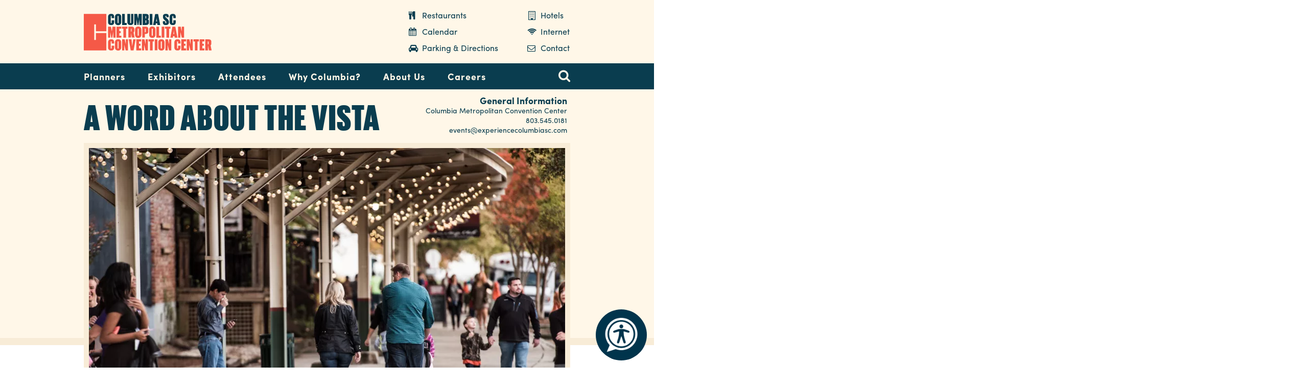

--- FILE ---
content_type: text/html; charset=UTF-8
request_url: https://www.columbiaconventioncenter.com/word-about-vista
body_size: 8152
content:
<!DOCTYPE html>
<html lang="en" dir="ltr" prefix="og: https://ogp.me/ns#">
  <head>
    <meta charset="utf-8" />
<meta name="description" content="The Vista, a district wedged between the Congaree River and Columbia&#039;s vibrant downtown, is undergoing a Renaissance. See what the CMCC staff has to say about their favorite spots. | Anonymous -" />
<link rel="image_src" href="https://www.columbiaconventioncenter.com/sites/default/files/userfiles/images/og/ColumbiaConventionCenter2-ogimage.jpg" />
<meta property="og:image:url" content="https://www.columbiaconventioncenter.com/sites/default/files/userfiles/images/og/ColumbiaConventionCenter2-ogimage.jpg" />
<meta property="og:image:secure_url" content="https://www.columbiaconventioncenter.com/sites/default/files/userfiles/images/og/ColumbiaConventionCenter2-ogimage.jpg" />
<meta name="facebook-domain-verification" content="ilf2fvadqs9xcugny22jtsw9d02tt1" />
<meta name="google-site-verification" content="m92X1P4mZ2WJKcfMP-ME2mbkUQ3ty-CvFBnS10pNP9A" />
<meta name="Generator" content="Drupal 10 (https://www.drupal.org)" />
<meta name="MobileOptimized" content="width" />
<meta name="HandheldFriendly" content="true" />
<meta name="viewport" content="width=device-width, initial-scale=1.0" />
<script>var ct_check_js_val = '718ee317d1c15f3f3df4f064bb2fff64';var drupal_ac_antibot_cookie_value = 'a39f72eeda3e88964e1a3f50f5824ed07e4e2e3127ff117979ca999eb566a084';var ct_use_cookies = 1;var ct_use_alt_cookies = 0;var ct_capture_buffer = 0;</script>
<link rel="icon" href="/themes/cvb/favicon.ico" type="image/vnd.microsoft.icon" />
<link rel="canonical" href="https://www.columbiaconventioncenter.com/word-about-vista" />
<link rel="shortlink" href="https://www.columbiaconventioncenter.com/node/924" />

    <title>A Word About the Vista | Columbia Metropolitan Convention Center |</title>
    <link rel="stylesheet" media="all" href="/sites/default/files/css/css_cCSletvnfsu-oeLz57jBhN8x4v26KlzJapZtNS0n5tI.css?delta=0&amp;language=en&amp;theme=cvb&amp;include=eJwdxFEOgCAIANALUZwJDB0bSgvSefu23scrk7GZM9kRuU1Hg6qW8mChO9UHxI6UjkwhMFVW4P_Z_XpNPiVPGOg" />
<link rel="stylesheet" media="all" href="/sites/default/files/css/css_3026nc0CqfefgMPbJKXsrMYRrxhnNPOl6AtEbQ8QsxE.css?delta=1&amp;language=en&amp;theme=cvb&amp;include=eJwdxFEOgCAIANALUZwJDB0bSgvSefu23scrk7GZM9kRuU1Hg6qW8mChO9UHxI6UjkwhMFVW4P_Z_XpNPiVPGOg" />

    
    <script>
      (function(d) {
        var config = {
          kitId: 'caw2mdk',
          scriptTimeout: 3000,
          async: true
        },
        h=d.documentElement,t=setTimeout(function(){h.className=h.className.replace(/\bwf-loading\b/g,"")+" wf-inactive";},config.scriptTimeout),tk=d.createElement("script"),f=false,s=d.getElementsByTagName("script")[0],a;h.className+=" wf-loading";tk.src='https://use.typekit.net/'+config.kitId+'.js';tk.async=true;tk.onload=tk.onreadystatechange=function(){a=this.readyState;if(f||a&&a!="complete"&&a!="loaded")return;f=true;clearTimeout(t);try{Typekit.load(config)}catch(e){}};s.parentNode.insertBefore(tk,s)
      })(document);
    </script>
    <!-- Google Tag Manager -->
    <script>(function(w,d,s,l,i){w[l]=w[l]||[];w[l].push({'gtm.start':
    new Date().getTime(),event:'gtm.js'});var f=d.getElementsByTagName(s)[0],
    j=d.createElement(s),dl=l!='dataLayer'?'&l='+l:'';j.async=true;j.src=
    'https://www.googletagmanager.com/gtm.js?id='+i+dl;f.parentNode.insertBefore(j,f);
    })(window,document,'script','dataLayer','GTM-5DFPL5L');</script>
    <!-- End Google Tag Manager -->
    <script>
      (function(i,s,o,g,r,a,m){i['GoogleAnalyticsObject']=r;i[r]=i[r]||function(){
      (i[r].q=i[r].q||[]).push(arguments)},i[r].l=1*new Date();a=s.createElement(o),
      m=s.getElementsByTagName(o)[0];a.async=1;a.src=g;m.parentNode.insertBefore(a,m)
      })(window,document,'script','https://www.google-analytics.com/analytics.js','ga');
      ga('create', 'UA-3154921-2', 'auto');
      ga('send', 'pageview');
    </script>
    <script src="//assets.adobedtm.com/175f7caa2b90/62aba8e5f702/launch-afd8b100eb83.min.js" async></script>
<!-- Google Tag Manager --> <script>(function(w,d,s,l,i){w[l]=w[l]||[];w[l].push({'gtm.start': new Date().getTime(),event:'gtm.js'});var f=d.getElementsByTagName(s)[0], j=d.createElement(s),dl=l!='dataLayer'?'&l='+l:'';j.async=true;j.src= 'https://www.googletagmanager.com/gtm.js?id='+i+dl;f.parentNode.insertBefore(j,f); })(window,document,'script','dataLayer','GTM-MGC6TP3');</script>

<!-- End Google Tag Manager -->

    <!-- Start ReciteMe -->
    <script>
        // Location of your button image:
        var buttonSrc = 'themes/cvb/img/recitemeicon.png';
    </script>
    <style>
        #reciteme-button {
            /* Button Styling and Placement */
            background: #00344c;
            width: 100px;
            height: 100px;
            bottom: 14px;
            right: 14px;

            position: fixed;
            border-radius: 50%;
            z-index: 100;
            cursor: pointer;
        }
        #reciteme-button:hover {
            /* Hover Color */
            background: #e9322e;
        }
        #reciteme-button img {
            /** Button Image Size */
            width: 70px;
            height: 70px;

            position: absolute;
            top: 50%;
            left: 50%;
            transform: translate(-50%, -50%);
        }
    </style>
    <!-- End ReciteMe -->
  </head>
  <body class="path-node blog-post-page">
    <!-- Start ReciteMe -->
    <script>
        var serviceUrl = "//api.reciteme.com/asset/js?key=";
        var serviceKey = "06d7b5bf6fabd32f628a042bf85727ea3c7efe4a";
        var options = {};  // Options can be added as needed
        var autoLoad = false;
        var enableFragment = "#reciteEnable";
        var loaded = [], frag = !1; window.location.hash === enableFragment && (frag = !0); function loadScript(c, b) { var a = document.createElement("script"); a.type = "text/javascript"; a.readyState ? a.onreadystatechange = function () { if ("loaded" == a.readyState || "complete" == a.readyState) a.onreadystatechange = null, void 0 != b && b() } : void 0 != b && (a.onload = function () { b() }); a.src = c; document.getElementsByTagName("head")[0].appendChild(a) } function _rc(c) { c += "="; for (var b = document.cookie.split(";"), a = 0; a < b.length; a++) { for (var d = b[a]; " " == d.charAt(0);)d = d.substring(1, d.length); if (0 == d.indexOf(c)) return d.substring(c.length, d.length) } return null } function loadService(c) { for (var b = serviceUrl + serviceKey, a = 0; a < loaded.length; a++)if (loaded[a] == b) return; loaded.push(b); loadScript(serviceUrl + serviceKey, function () { "function" === typeof _reciteLoaded && _reciteLoaded(); "function" == typeof c && c(); Recite.load(options); Recite.Event.subscribe("Recite:load", function () { Recite.enable() }) }) } "true" == _rc("Recite.Persist") && loadService(); if (autoLoad && "false" != _rc("Recite.Persist") || frag) document.addEventListener ? document.addEventListener("DOMContentLoaded", function (c) { loadService() }) : loadService();

        // Floating Button:
        function _reciteLoaded() {
            if (reciteMeButton && reciteMeButton.parentNode) {
                reciteMeButton.parentNode.removeChild(reciteMeButton);
            }
        }

        var reciteMeButton;
        function _createReciteButton() {
            var buttonParentSelector = 'body';
            var buttonContainer = document.createElement("div");
            var buttonImage = document.createElement("img");
            var buttonAlt = "Recite Me accessibility and Language Support";
            var buttonTitle = "Launch Recite Me";

            buttonContainer.setAttribute('id', 'reciteme-button');
            buttonContainer.setAttribute('alt', buttonAlt);
            buttonContainer.setAttribute('title', buttonTitle);
            buttonImage.setAttribute('alt', buttonAlt);
            buttonImage.setAttribute('title', buttonTitle);
            buttonImage.setAttribute('src', buttonSrc);
            buttonContainer.appendChild(buttonImage);
            var buttonParent = document.querySelector(buttonParentSelector);
            buttonParent.appendChild(buttonContainer);
            buttonContainer.addEventListener("click", function () {
                loadService();
                return false;
            });
            reciteMeButton = buttonContainer;
        }
        _createReciteButton();
    </script>
    <!-- End ReciteMe -->
    <a href="#mainContent" class="visually-hidden focusable">
      Skip to main content
    </a>
    <!-- Google Tag Manager (noscript) -->
<noscript><iframe src="https://www.googletagmanager.com/ns.html?id=GTM-5DFPL5L"
height="0" width="0" style="display:none;visibility:hidden"></iframe></noscript>
<!-- End Google Tag Manager (noscript) -->
<!-- Google Tag Manager (noscript) --> <noscript><iframe src="https://www.googletagmanager.com/ns.html?id=GTM-MGC6TP3" height="0" width="0" style="display:none;visibility:hidden"></iframe></noscript> <!-- End Google Tag Manager (noscript) -->
    
      <div class="dialog-off-canvas-main-canvas" data-off-canvas-main-canvas>
    <div class="layout-container">

    

  <header class="siteHeader" role="banner">
    <div class="header-container">
  <div class="wrapper">
    <!--<a href="#mainContent" class="visuallyhidden">Skip to content</a>-->
    <a class="logo" href="/">Columbia Metropolitan Convention Center</a>
          <div class="headerNavigation menu-nav">
        <ul>
          <li><a class="restaurants" href="/hotels-restaurants?type=1">Restaurants</a></li>
          <li><a class="hotels" href="/hotels-restaurants?type=0">Hotels</a></li>
          <li><a class="calendar" href="/calendar">Calendar</a></li>
          <li><a class="internet" href="/internet">Internet</a></li>
          <li><a class="parking" href="/parking-directions">Parking &amp; Directions</a></li>
          <li><a class="contact" href="/contact">Contact</a></li>
        </ul>
      </div> <!-- /.headerNavigation -->

      <span class="menuToggle">
        <span class="menu">Menu</span>
        <span class="menu-item"></span>
        <span class="menu-item"></span>
      </span>
      </div>
</div>

  </header>

  <div class="navigationContainer">
    <nav role="navigation" class="mobileNavigation siteNavigation" id="navigation" aria-label="Primary">
  <div class="overlay">
    <span class="drawer-close">
      <span>menu close</span>
    </span>
  </div>

  <div class="drawer">
    <div class="search-container">
      <span class="search-toggle">search toggle</span>
      <div class="siteSearch">
        <form action="/search">
          <label for="search">Site Search</label>
          <input type="text" id="search" name="searchSiteInput" placeholder="Enter search terms" class="siteSearchInput">
          <input type="submit" value="Search" class="siteSearchSubmit">
        </form>
      </div> <!-- /.siteSearch -->
    </div>
    <div class="container">
      <span class="menuClose collapse"><span>collapse</span></span>
      <h4 class="visuallyhidden">Navigation</h4>

      <div class="mainNav-container">
        <div class="mainNavigation menu-nav">
          <a href="/" class="fixed-logo">fixed logo</a>

          <div class="headerNavigation menu-nav">
            <ul>
              <li><a class="restaurants" href="/hotels-restaurants">Restaurants</a></li>
              <li><a class="hotels" href="/hotels-restaurants">Hotels</a></li>
              <li><a class="calendar" href="/calendar">Calendar</a></li>
              <li><a class="internet" href="/internet">Internet</a></li>
              <li><a class="parking" href="/parking-directions">Parking &amp; Directions</a></li>
              <li><a class="contact" href="/contact">Contact</a></li>
            </ul>
          </div> <!-- /.headerNavigation -->

          

        
              <ul>
                    <li class="menu-item">
        <a href="/planners" data-drupal-link-system-path="node/7">Planners</a>
                                <ul>
                    <li class="menu-item">
        <a href="/planners/event-services" data-drupal-link-system-path="node/202">Event Services</a>
                                <ul>
                    <li class="menu-item">
        <a href="/planners/event-services/facility-guide" data-drupal-link-system-path="node/175">Facility Guide</a>
              </li>
                <li class="menu-item">
        <a href="/planners/event-services/audio-visual-and-equipment-rental" data-drupal-link-system-path="node/168">Audio Visual</a>
              </li>
                <li class="menu-item">
        <a href="/planners/event-services/food-and-beverage" data-drupal-link-system-path="node/170">Food and Beverage</a>
                                <ul>
                    <li class="menu-item">
        <a href="/planners/event-services/food-and-beverage/policies" data-drupal-link-system-path="node/171">Policies</a>
              </li>
        </ul>
  
              </li>
                <li class="menu-item">
        <a href="/planners/event-services/personnel" data-drupal-link-system-path="node/173">Personnel</a>
              </li>
                <li class="menu-item">
        <a href="/planners/event-services/security" data-drupal-link-system-path="node/174">Security</a>
              </li>
        </ul>
  
              </li>
                <li class="menu-item">
        <a href="/floor-plans-and-capacity" data-drupal-link-system-path="node/203">Floor Plans and Capacity</a>
              </li>
                <li class="menu-item">
        <a href="/planners/tours" data-drupal-link-system-path="node/177">Take a Tour</a>
              </li>
                <li class="menu-item">
        <a href="https://www.columbiaconventioncenter.com/contract-terms">Contract Terms</a>
              </li>
                <li class="menu-item">
        <a href="https://ColumbiaConvention-web.ungerboeck.com/pay/pay_p1_list.aspx?oc=10&amp;cc=CMCCPAY&amp;eventid=0 ">Payment Portal</a>
              </li>
                <li class="menu-item">
        <a href="/form/submit-rfp" data-drupal-link-system-path="webform/submit_rfp">Submit RFP</a>
              </li>
        </ul>
  
              </li>
                <li class="menu-item">
        <a href="/exhibitors" data-drupal-link-system-path="node/159">Exhibitors</a>
                                <ul>
                    <li class="menu-item">
        <a href="/exhibitors/load-and-load-out" data-drupal-link-system-path="node/182">Load-In and Load-Out</a>
              </li>
                <li class="menu-item">
        <a href="/exhibitors/order-power-utilities" data-drupal-link-system-path="node/183">Order Power/Utilities</a>
              </li>
                <li class="menu-item">
        <a href="/exhibitors/sustainability" data-drupal-link-system-path="node/184">Sustainability</a>
              </li>
        </ul>
  
              </li>
                <li class="menu-item">
        <a href="/attendees" data-drupal-link-system-path="node/195">Attendees</a>
                                <ul>
                    <li class="menu-item">
        <a href="/calendar" data-drupal-link-system-path="node/14">Calendar</a>
              </li>
                <li class="menu-item">
        <a href="/parking-directions" data-drupal-link-system-path="node/186">Parking &amp; Directions</a>
              </li>
                <li class="menu-item">
        <a href="/hotels-restaurants?type=All" data-drupal-link-query="{&quot;type&quot;:&quot;All&quot;}" data-drupal-link-system-path="node/1575">Hotels &amp; Restaurants</a>
              </li>
                <li class="menu-item">
        <a href="/attendees/things-do" data-drupal-link-system-path="node/25">Things to Do</a>
              </li>
                <li class="menu-item">
        <a href="/internet" data-drupal-link-system-path="node/185">Internet</a>
              </li>
        </ul>
  
              </li>
                <li class="menu-item">
        <a href="/why-columbia" data-drupal-link-system-path="node/181">Why Columbia?</a>
              </li>
                <li class="menu-item">
        <a href="/about-us" data-drupal-link-system-path="node/161">About Us</a>
                                <ul>
                    <li class="menu-item">
        <a href="/about-us/stories" data-drupal-link-system-path="node/13">Stories</a>
              </li>
                <li class="menu-item">
        <a href="/about-us/sustainability" data-drupal-link-system-path="node/179">Sustainability</a>
              </li>
                <li class="menu-item">
        <a href="/about-us/faqs" data-drupal-link-system-path="node/163">FAQs</a>
              </li>
                <li class="menu-item">
        <a href="/about-us/media" data-drupal-link-system-path="node/164">Media</a>
              </li>
                <li class="menu-item">
        <a href="/about-us/careers" data-drupal-link-system-path="node/162">Careers</a>
              </li>
                <li class="menu-item">
        <a href="/contact" data-drupal-link-system-path="webform/contact">Contact</a>
              </li>
        </ul>
  
              </li>
                <li class="menu-item">
        <a href="https://www.columbiaconventioncenter.com/about-us/careers">Careers</a>
              </li>
        </ul>
  


  
        </div> <!-- /.mainNavigation -->
      </div>

    </div>
  </div>

</nav> <!-- / navigation -->

  </div>


  <section class="mainContent " id="mainContent" role="main">
    <div class="main-content-container">

      
  <!--if there is a header image add 'has-image' class -->
  <div class="pageHeader has-image">

              
      
      <div data-drupal-messages-fallback class="hidden"></div>

      <div class="pageHeader-wrapper">
        <div class="pageHeader-container">
          <div id="block-page-title">
  
    
      
  <h1 class="pageTitle">A Word About the Vista</h1>


  </div>

          <div class="views-element-container" id="block-views-block-contact-block-1">
  
    
      
  
  
  

  
  
  

  
  <div class="contact-info">
  <ul class="contact-left">
    <li class="contact-name">General Information</li>
    <li class="contact-position">Columbia Metropolitan Convention Center</li>
  </ul>
  <ul class="contact-right">
    <li class="contact-phone"><a href="tel:8035450181">803.545.0181</a></li>
    <li class="contact-email"><a href="mailto:events@experiencecolumbiasc.com">events@experiencecolumbiasc.com</a></li>
  </ul>
</div>
  

  
  

  
  


  </div>

        </div> <!-- .pageHeader-container -->
      </div> <!-- /.pageHeader-wrapper -->
              <div class="image-container">
          <div class="img-box">
                          <img alt src="/sites/default/files/styles/blog_header_image/public/2018-10/vista_lights_2015_01889.jpg.jpg.webp?itok=7PcYwZAF">
                      </div>
        </div>
            </div> <!-- /.pageHeader -->



                <div>
    <div id="block-cvb-content">
  
    
      <div class="content-wrapper">
  <div class="mainColumn">
    
            <h2>A Former Industrial District Undergoing a Renaissance</h2>

<p>Any Columbia native or out-of-town transplant will be the first to tell you: if you're looking for a vibrant&nbsp;nightlife, complete with delicious food and achingly gorgeous sunsets,&nbsp;look no further than the Vista.</p>

<p>With the Convention Center located in the heart of this district, it's the perfect spot to host a small group for an intimate private&nbsp;event, a large-scale conference, or any other type of gathering.</p>

<p>It’s a former industrial district that has seen tens of millions of dollars’ worth of investments since its revitalization began in the 1990s. The Vista is nestled on the banks of the Congaree River, and is jam-packed with art galleries, bars, and hotels that now populate the once-abandoned warehouses in the area.</p>

<p>Plus, as an added bonus, there are plenty of green spaces nearby, like the Riverwalk,&nbsp;to satisfy the nature-starved in your party.</p>

<h2>The Benefits of Hosting Your Event in the Vista</h2>

<h3>Plentiful, Affordable Accommodations for All of Your Attendees</h3>

<p>There are over 1,500 hotel rooms located within a one-mile radius of the Convention Center and the Vista, with affordable options starting in the $115 per night range, including:</p>

<ul>
	<li>Aloft Columbia</li>
	<li>Hilton Columbia Center</li>
	<li>Hampton Inn by Hilton</li>
	<li>Hyatt Place Columbia</li>
	<li>SpringHill Suites by Marriott</li>
	<li>Courtyard by Marriott Downtown at USC</li>
</ul>
<figure class="align-center">
<img alt="Group_Walking-9.jpg" data-entity-type data-entity-uuid height="794" src="/sites/default/files/userfiles/Group_Walking-9.jpg" width="529" loading="lazy">
<figcaption>Photo by Forrest Clonts</figcaption>
</figure>

<h3>&nbsp;</h3>

<h3>A Host of Different Dining Options</h3>

<p>There are dining options that suit every palette here.&nbsp;From Korean and Mexican cuisine, to newfangled takes on Southern classics, seafood, and more, the Vista's&nbsp;restaurant options are the perfect spot to relax and unwind after a long day, or to keep that business discussion going over a casual dinnertime meeting.</p>

<p>The best part? They're&nbsp;all&nbsp;a short and sweet 5-10 minute walk from the Convention Center or your hotel.</p>

<ul>
	<li><strong><a href="https://929kitchen.com/" target="_blank" title="929 Kitchen">929 Kitchen &amp; Bar</a>:&nbsp;</strong>Upscale contemporary Korean cuisine.</li>
	<li><strong><a href="http://www.bluemarlincolumbia.com/" target="_blank">Blue Marlin</a>: </strong>Regionally sourced seafood, cooked up the southern way—be sure to get their shrimp and grits!</li>
	<li><strong><a href="http://www.motorsupplycobistro.com/" target="_blank">Motor Supply Co. Bistro</a>:&nbsp;</strong>An incomparable&nbsp;farm-to-table fine dining experience perfect for brunch, lunch, or dinner.</li>
	<li><strong><a href="https://www.surefiretacos.com/" target="_blank">Sure Fire Tacos</a>:</strong> Some locals boast this as the&nbsp;best margarita in town—just don't ask for the recipe (it's a secret, of course).</li>
</ul>

<p>Plus, the Vista's got plenty of familiar chain restaurants and coffee shops, too. (Starbucks, anyone?)</p>
<figure class="align-center">
<img alt="columbia_40.JPG.jpg" data-entity-type data-entity-uuid height="369" src="/sites/default/files/userfiles/columbia_40.JPG.jpg" width="553" loading="lazy">
<figcaption>Photo by Jennifer Chase</figcaption>
</figure>

<h3>&nbsp;</h3>

<h3>Enough Bar and Nightlife Options to Suit Every Preference</h3>

<p>From eccentric hometown beer joints, to high-class wine bars, local craft breweries, and more, there are all sorts of venues that folks interested in nightlife can enjoy.</p>

<ul>
	<li><strong><a href="https://www.artbarsc.com/" target="_blank">Art Bar</a>:</strong>&nbsp;Whacky and colorful, with an interior strewn with Christmas lights, this fixture of the Vista bar scene more than lives up to its name.</li>
	<li><strong><a href="https://www.facebook.com/Coa-Agaveria-y-Cocina-150493372249264/">COA Agaveria y Cocina</a>:&nbsp;</strong>&nbsp;Upscale cocktails made with hand-squeezed fruit juices, fresh garnishes, and eclectic colors have&nbsp;made this recent addition to the Vista a bustling spot for locals and visitors alike.</li>
	<li><b><a href="https://www.columbiacraft.com/" target="_blank">Columbia Craft Brewing Company</a>:</b>&nbsp;A local favorite—independently owned and operated, you can find anything here: lagers, IPAs, red ales, Porters, and beyond. But they're known to make a bevy of sours that will cater to almost any taste bud.</li>
</ul>

<p>As the only downtown convention center in South Carolina, the CMCC offers unparalleled access to all that Columbia has to offer.&nbsp;Event guests and conference attendees enjoy great food, drink, and fun right on the doorsteps of the facility. With evidence of renewal everywhere, Columbia SC will leave you looking forward to what's next.</p>

      

    <div class="blog-detail-bottom">
      <a href="/blog" class="back">Read More Stories</a>

      <ul class="share sharethis-wrapper">
        <li>Share</li>
        <li class="share-facebook"><a rel="external" href="https://www.facebook.com/sharer/sharer.php?u=https://www.columbiaconventioncenter.com/word-about-vista">facebook</a></li>
        <li class="share-twitter"><a rel="external" href="http://twitter.com/share?text=A Word About the Vista&url=https://www.columbiaconventioncenter.com/word-about-vista">twitter</a></li>
        <li class="share-linkedin"><a rel="external" href="https://www.linkedin.com/shareArticle?url=https://www.columbiaconventioncenter.com/word-about-vista&title=A Word About the Vista">linkedin</a></li>
      </ul>
    </div>
  </div> <!-- /.mainColumn -->
</div> <!-- /.content-wrapper -->

        


  </div>

  </div>

      
      
    </div>
    
  </section>

  <footer class="siteFooter">
    <div class="footer-top">
  <div class="wrapper">
    <div class="footer-column">
      <a href="/" class="footer-logo">Columbia Metropolitan Convention Center</a>
      <ul class="social">
        <li class="facebook"><a href="https://www.facebook.com/conventioncenter/" rel="external">facebook</a></li>
        <li class="twitter"><a href="https://twitter.com/columbiamcc/" rel="external">twitter</a></li>
                <li class="social-blog"><a href="/about-us/stories">blog</a></li>
      </ul>
    </div>
    <div class="footer-column logos">
            <div class="fd-award">Prime Street Facilities and Destinations Award</div>
    </div>
    <div class="footer-column">
      <p>1101 Lincoln St</p>
      <p>Columbia, SC 29201</p>
      <hr>
      <p><strong>Phone:</strong> <a href="tel:8035450181">803.545.0181</a></p>
      <p><strong>Fax:</strong> 803.545.0013</p>
    </div>
  </div>
</div> <!-- /.footer-top -->

<div class="footer-lower">
  <div class="wrapper">
    <p class="copyright">&copy; <script language="JavaScript" type="text/javascript">document.write((new Date()).getFullYear());</script> Experience Columbia SC, all rights reserved</p>
      <ul class="footer-nav">
        <li><a href="/privacy-policy">Privacy Policy</a></li>
        <li><a href="/terms-and-conditions">Terms of Use</a></li>
      </ul>
    <p class="cyberwoven"><a href="http://www.cyberwoven.com" rel="external">Website by <span>Cyberwoven</span></a></p>
  </div>
</div>

  </footer>
</div>
  </div>

    
    <script src="/sites/default/files/js/js_1pF8oK8aFA3IdAQUVA78DxG_bCjRGZ3wDRXzx7_RMyU.js?scope=footer&amp;delta=0&amp;language=en&amp;theme=cvb&amp;include=eJxLzklNzCtJzMnWTyxISi7RLShNyslM1kkuS9JPz8lPSszRzSoGAP_sDaY"></script>


  </body>
</html>


--- FILE ---
content_type: image/svg+xml
request_url: https://www.columbiaconventioncenter.com/themes/cvb/img/icon-search-blue.svg
body_size: 472
content:
<?xml version="1.0" encoding="utf-8"?>
<!-- Generator: Adobe Illustrator 19.2.1, SVG Export Plug-In . SVG Version: 6.00 Build 0)  -->
<svg version="1.1" id="Layer_1" xmlns="http://www.w3.org/2000/svg" xmlns:xlink="http://www.w3.org/1999/xlink" x="0px" y="0px"
	 width="32px" height="32px" viewBox="0 0 32 32" style="enable-background:new 0 0 32 32;" xml:space="preserve">
<style type="text/css">
	.st0{fill:#0A3D4F;}
</style>
<path class="st0" d="M31.1,31.1c-1.2,1.2-3.1,1.2-4.2,0l-5.3-5.3C19.4,27.2,16.8,28,14,28C6.3,28,0,21.8,0,14S6.3,0,14,0
	c7.7,0,14,6.3,14,14c0,2.8-0.8,5.4-2.2,7.5l5.3,5.3C32.3,28,32.3,29.9,31.1,31.1L31.1,31.1z M14,4C8.5,4,4,8.5,4,14s4.5,10,10,10
	c5.5,0,10-4.5,10-10S19.6,4,14,4z"/>
</svg>


--- FILE ---
content_type: image/svg+xml
request_url: https://www.columbiaconventioncenter.com/themes/cvb/img/share-linkedin.svg
body_size: 739
content:
<?xml version="1.0" encoding="utf-8"?>
<!-- Generator: Adobe Illustrator 19.2.1, SVG Export Plug-In . SVG Version: 6.00 Build 0)  -->
<svg version="1.1" id="Layer_1" xmlns="http://www.w3.org/2000/svg" xmlns:xlink="http://www.w3.org/1999/xlink" x="0px" y="0px"
	 width="27px" height="55px" viewBox="0 0 27 55" style="enable-background:new 0 0 27 55;" xml:space="preserve">
<style type="text/css">
	.st0{clip-path:url(#SVGID_2_);fill:#0A3D4F;}
	.st1{clip-path:url(#SVGID_4_);fill:#F55947;}
</style>
<g>
	<defs>
		<rect id="SVGID_1_" x="2.2" y="0.3" width="22.6" height="25.1"/>
	</defs>
	<clipPath id="SVGID_2_">
		<use xlink:href="#SVGID_1_"  style="overflow:visible;"/>
	</clipPath>
	<path class="st0" d="M19.1,7.8c-1.8,0-3.4,1.7-4.4,3.1V7.8h-5v17.6h5v-10c0-1.4,1.1-2.5,2.5-2.5s2.5,1.1,2.5,2.5v10h5V14.1
		C24.8,10.6,22.3,7.8,19.1,7.8"/>
	<rect x="2.2" y="7.8" class="st0" width="5" height="17.6"/>
	<path class="st0" d="M4.7,0.3c-1.4,0-2.5,1.1-2.5,2.5c0,1.4,1.1,2.5,2.5,2.5s2.5-1.1,2.5-2.5C7.2,1.4,6.1,0.3,4.7,0.3"/>
</g>
<g>
	<defs>
		<rect id="SVGID_3_" x="2.2" y="29.6" width="22.6" height="25.1"/>
	</defs>
	<clipPath id="SVGID_4_">
		<use xlink:href="#SVGID_3_"  style="overflow:visible;"/>
	</clipPath>
	<path class="st1" d="M19.1,37.1c-1.8,0-3.4,1.7-4.4,3.1v-3.1h-5v17.6h5v-10c0-1.4,1.1-2.5,2.5-2.5s2.5,1.1,2.5,2.5v10h5V43.4
		C24.8,39.9,22.3,37.1,19.1,37.1"/>
	<rect x="2.2" y="37.1" class="st1" width="5" height="17.6"/>
	<path class="st1" d="M4.7,29.6c-1.4,0-2.5,1.1-2.5,2.5s1.1,2.5,2.5,2.5s2.5-1.1,2.5-2.5S6.1,29.6,4.7,29.6"/>
</g>
</svg>


--- FILE ---
content_type: image/svg+xml
request_url: https://www.columbiaconventioncenter.com/themes/cvb/img/share-facebook.svg
body_size: 589
content:
<?xml version="1.0" encoding="utf-8"?>
<!-- Generator: Adobe Illustrator 19.2.1, SVG Export Plug-In . SVG Version: 6.00 Build 0)  -->
<svg version="1.1" id="Layer_1" xmlns="http://www.w3.org/2000/svg" xmlns:xlink="http://www.w3.org/1999/xlink" x="0px" y="0px"
	 width="27px" height="55px" viewBox="0 0 27 55" style="enable-background:new 0 0 27 55;" xml:space="preserve">
<style type="text/css">
	.st0{clip-path:url(#SVGID_2_);fill:#0A3D4F;}
	.st1{clip-path:url(#SVGID_4_);fill:#F55947;}
</style>
<g>
	<defs>
		<rect id="SVGID_1_" x="7.1" y="0.3" width="13.3" height="25"/>
	</defs>
	<clipPath id="SVGID_2_">
		<use xlink:href="#SVGID_1_"  style="overflow:visible;"/>
	</clipPath>
	<path class="st0" d="M15.1,6.5c0-1.2,0.1-1.8,1.3-1.8h4V0.3h-4.9c-4.2,0-5.8,2.1-5.8,5.8v2.7H7.1v4.1h2.6v12.5h5.4V12.8h4.7
		l0.7-4.1h-5.4L15.1,6.5z"/>
</g>
<g>
	<defs>
		<rect id="SVGID_3_" x="7.1" y="29.8" width="13.3" height="25"/>
	</defs>
	<clipPath id="SVGID_4_">
		<use xlink:href="#SVGID_3_"  style="overflow:visible;"/>
	</clipPath>
	<path class="st1" d="M15.1,36c0-1.2,0.1-1.8,1.3-1.8h4v-4.4h-4.9c-4.2,0-5.8,2.1-5.8,5.8v2.7H7.1v4.1h2.6v12.5h5.4V42.3h4.7
		l0.7-4.1h-5.4L15.1,36z"/>
</g>
</svg>


--- FILE ---
content_type: image/svg+xml
request_url: https://www.columbiaconventioncenter.com/themes/cvb/img/share-twitter.svg
body_size: 446
content:
<?xml version="1.0" encoding="utf-8"?>
<!-- Generator: Adobe Illustrator 28.0.0, SVG Export Plug-In . SVG Version: 6.00 Build 0)  -->
<svg version="1.1" id="Layer_1" xmlns="http://www.w3.org/2000/svg" xmlns:xlink="http://www.w3.org/1999/xlink" x="0px" y="0px"
	 width="27px" height="55px" viewBox="0 0 27 55" style="enable-background:new 0 0 27 55;" xml:space="preserve">
<style type="text/css">
	.st0{fill:#0B3D4F;}
	.st1{fill:#F55947;}
</style>
<path class="st0" d="M19.8,1.3h3.4l-7.4,8.5l8.7,11.5h-6.8l-5.4-7l-6.1,7H2.8l7.9-9.1L2.4,1.3h7l4.8,6.4L19.8,1.3z M18.6,19.3h1.9
	L8.4,3.2h-2L18.6,19.3z"/>
<path class="st1" d="M19.8,33.4h3.4l-7.4,8.5l8.7,11.5h-6.8l-5.4-7l-6.1,7H2.8l7.9-9.1L2.4,33.4h7l4.8,6.4L19.8,33.4z M18.6,51.4
	h1.9l-12.1-16h-2L18.6,51.4z"/>
</svg>
